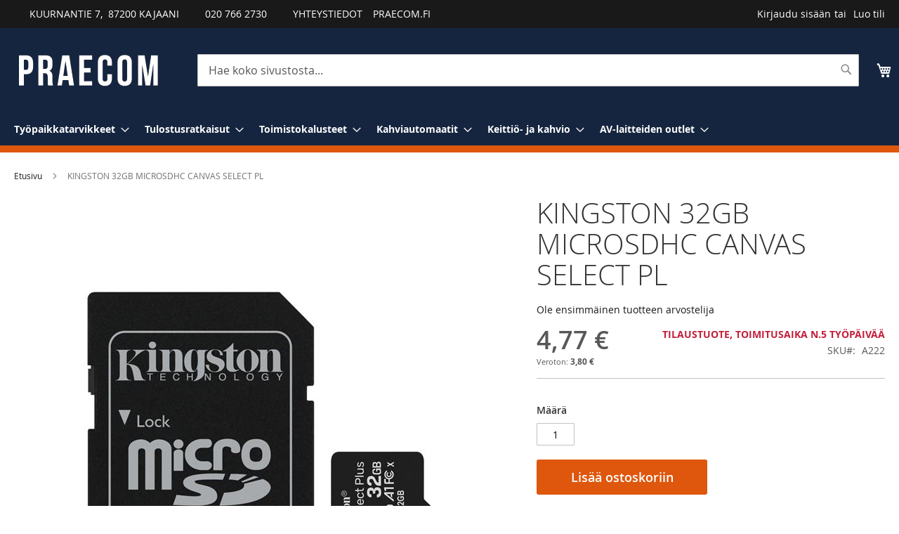

--- FILE ---
content_type: text/html; charset=UTF-8
request_url: https://shop.praecom.fi/kingston-32gb-micsdhc-canvas-select-plus-a222
body_size: 18840
content:
 <!doctype html><html lang="fi"><head prefix="og: http://ogp.me/ns# fb: http://ogp.me/ns/fb# product: http://ogp.me/ns/product#"><script> var LOCALE = 'fi\u002DFI'; var BASE_URL = 'https\u003A\u002F\u002Fshop.praecom.fi\u002F'; var require = { 'baseUrl': 'https\u003A\u002F\u002Fshop.praecom.fi\u002Fstatic\u002Fversion1767343333\u002Ffrontend\u002FCodaone\u002Fpraecom\u002Ffi_FI' };</script> <meta charset="utf-8"/>
<meta name="title" content="KINGSTON 32GB micSDHC Canvas Select Plus | shop.praecom.fi"/>
<meta name="description" content="Konttorishop on nyt shop.praecom.fi. Konttorikolmio Oy on toiminut työpaikkatarvikkeiden tukkuliikkeenä sekä esitystekniikan, tulostusratkaisujen ja toimistokalusteiden erikoisliikkeenä.
"/>
<meta name="robots" content="INDEX,FOLLOW"/>
<meta name="viewport" content="width=device-width, initial-scale=1"/>
<meta name="format-detection" content="telephone=no"/>
<title>KINGSTON 32GB micSDHC Canvas Select Plus | shop.praecom.fi</title>
<link  rel="stylesheet" type="text/css"  media="all" href="https://shop.praecom.fi/static/version1767343333/_cache/merged/78eca414f92962feda65d55bba73b59f.min.css" />
<link  rel="stylesheet" type="text/css"  media="screen and (min-width: 768px)" href="https://shop.praecom.fi/static/version1767343333/frontend/Codaone/praecom/fi_FI/css/styles-l.min.css" />
<link  rel="stylesheet" type="text/css"  media="print" href="https://shop.praecom.fi/static/version1767343333/frontend/Codaone/praecom/fi_FI/css/print.min.css" />
<script  type="text/javascript"  src="https://shop.praecom.fi/static/version1767343333/frontend/Codaone/praecom/fi_FI/requirejs/require.min.js"></script>
<script  type="text/javascript"  src="https://shop.praecom.fi/static/version1767343333/frontend/Codaone/praecom/fi_FI/requirejs-min-resolver.min.js"></script>
<script  type="text/javascript"  src="https://shop.praecom.fi/static/version1767343333/frontend/Codaone/praecom/fi_FI/mage/requirejs/mixins.min.js"></script>
<script  type="text/javascript"  src="https://shop.praecom.fi/static/version1767343333/frontend/Codaone/praecom/fi_FI/requirejs-config.min.js"></script>
<link rel="preload" as="font" crossorigin="anonymous" href="https://shop.praecom.fi/static/version1767343333/frontend/Codaone/praecom/fi_FI/fonts/opensans/light/opensans-300.woff2" />
<link rel="preload" as="font" crossorigin="anonymous" href="https://shop.praecom.fi/static/version1767343333/frontend/Codaone/praecom/fi_FI/fonts/opensans/regular/opensans-400.woff2" />
<link rel="preload" as="font" crossorigin="anonymous" href="https://shop.praecom.fi/static/version1767343333/frontend/Codaone/praecom/fi_FI/fonts/opensans/semibold/opensans-600.woff2" />
<link rel="preload" as="font" crossorigin="anonymous" href="https://shop.praecom.fi/static/version1767343333/frontend/Codaone/praecom/fi_FI/fonts/opensans/bold/opensans-700.woff2" />
<link rel="preload" as="font" crossorigin="anonymous" href="https://shop.praecom.fi/static/version1767343333/frontend/Codaone/praecom/fi_FI/fonts/Luma-Icons.woff2" />
<link  rel="icon" type="image/x-icon" href="https://shop.praecom.fi/media/favicon/stores/1/Favicon_-_32x32_-_blue-01.jpg" />
<link  rel="shortcut icon" type="image/x-icon" href="https://shop.praecom.fi/media/favicon/stores/1/Favicon_-_32x32_-_blue-01.jpg" />
<link  rel="stylesheet" type="text/css"  media="all" href="/media/styles.css" />

<script id="CookieConsent" src=https://policy.app.cookieinformation.com/uc.js
    data-culture="FI" type="text/javascript"></script>
    <!-- BEGIN GOOGLE ANALYTICS 4 CODE --><script type="text/x-magento-init">
    {
        "*": {
            "Magento_GoogleGtag/js/google-analytics": {"isCookieRestrictionModeEnabled":false,"currentWebsite":1,"cookieName":"user_allowed_save_cookie","pageTrackingData":{"optPageUrl":"","measurementId":"G-SRE5FZM0JG"},"ordersTrackingData":[],"googleAnalyticsAvailable":true}        }
    }</script><!-- END GOOGLE ANALYTICS 4 CODE --> <script type="text/x-magento-init">
        {
            "*": {
                "Magento_PageCache/js/form-key-provider": {
                    "isPaginationCacheEnabled":
                        0                }
            }
        }</script> <meta property="og:type" content="product" /><meta property="og:title" content="KINGSTON&#x20;32GB&#x20;MICROSDHC&#x20;CANVAS&#x20;SELECT&#x20;PL" /><meta property="og:image" content="https://shop.praecom.fi/media/catalog/product/cache/048fe220cfa34386b97c03e54f9abfb8/k/i/kingston_32gb_micsdhc__mwocszfbhgztt6ts.jpg" /><meta property="og:description" content="Yleist&#xE4;&#x0A;Tuotetyyppi&#x3A;&#x20;Flash-muistikortti&#x20;&#x0A;Tallennuskapasiteetti&#x3A;&#x20;32&#x20;GB&#x20;&#x0A;Yhteensopivuus&#x3A;&#x20;Ei&#x20;laitekohtainen&#x20;&#x0A;&#x0A;&#x20;Muisti&#x0A;&#x0A;Nopeusluokka&#x3A;&#x20;A1&#x20;&#x2F;&#x20;Video&#x20;Class&#x20;V10&#x20;&#x2F;&#x20;UHS&#x20;Class&#x20;1&#x20;&#x2F;&#x20;Class10&#x20;&#x0A;Lukunopeus&#x3A;&#x20;Jopa&#x20;100&#x20;MB&#x2F;s&#x20;&#x0A;Koko&#x20;tai&#x20;muoto&#x3A;&#x20;microSDHC&#x20;UHS-I&#x20;Memory&#x20;Card&#x20;&#x0A;Ominaisuudet&#x3A;&#x20;Iskunkest&#xE4;v&#xE4;,&#x20;vesitiivis,&#x20;t&#xE4;rin&#xE4;nkest&#xE4;v&#xE4;,&#x20;X-ray-proof,&#x20;temperature-proof&#x20;&#x0A;Sis&#xE4;llytetty&#x20;muistisovitin&#x3A;&#x20;Sovitin&#x20;microSDHC&#x3A;st&#xE4;&#x20;SD&#x3A;hen&#x20;&#x0A;&#x0A;&#x20;Valmistajan&#x20;takuu&#x0A;&#x0A;Huolto&#x20;ja&#x20;tuki&#x3A;&#x20;Rajoitettu&#x20;takuu&#x20;&#x2013;&#x20;elinik&#xE4;&#x20;&#x0A;&#x0A;&#x20;Mitat&#x20;&amp;amp&#x3B;&#x20;paino&#x0A;&#x0A;Leveys&#x3A;&#x20;11&#x20;mm&#x20;&#x0A;Syvyys&#x3A;&#x20;15&#x20;mm&#x20;&#x0A;Paksuus&#x3A;&#x20;1&#x20;mm&#x20;&#x0A;&#x0A;&#x20;Ymp&#xE4;rist&#xF6;tiedot&#x0A;&#x0A;V&#xE4;himm&#xE4;isk&#xE4;ytt&#xF6;l&#xE4;mp&#xF6;tila&#x3A;&#x20;-25&#x20;&#xB0;C&#x20;&#x0A;Enimm&#xE4;isk&#xE4;ytt&#xF6;l&#xE4;mp&#xF6;tila&#x3A;&#x20;85&#x20;&#xB0;C" /><meta property="og:url" content="https://shop.praecom.fi/kingston-32gb-micsdhc-canvas-select-plus-a222" /> <meta property="product:price:amount" content="4.769001"/> <meta property="product:price:currency" content="EUR"/> </head><body data-container="body" data-mage-init='{"loaderAjax": {}, "loader": { "icon": "https://shop.praecom.fi/static/version1767343333/frontend/Codaone/praecom/fi_FI/images/loader-2.gif"}}' id="html-body" itemtype="http://schema.org/Product" itemscope="itemscope" class="catalog-product-view product-kingston-32gb-micsdhc-canvas-select-plus-a222 page-layout-1column">       <script type="text/x-magento-init">
    {
        "*": {
            "Magento_PageBuilder/js/widget-initializer": {
                "config": {"[data-content-type=\"slider\"][data-appearance=\"default\"]":{"Magento_PageBuilder\/js\/content-type\/slider\/appearance\/default\/widget":false},"[data-content-type=\"map\"]":{"Magento_PageBuilder\/js\/content-type\/map\/appearance\/default\/widget":false},"[data-content-type=\"row\"]":{"Magento_PageBuilder\/js\/content-type\/row\/appearance\/default\/widget":false},"[data-content-type=\"tabs\"]":{"Magento_PageBuilder\/js\/content-type\/tabs\/appearance\/default\/widget":false},"[data-content-type=\"slide\"]":{"Magento_PageBuilder\/js\/content-type\/slide\/appearance\/default\/widget":{"buttonSelector":".pagebuilder-slide-button","showOverlay":"hover","dataRole":"slide"}},"[data-content-type=\"banner\"]":{"Magento_PageBuilder\/js\/content-type\/banner\/appearance\/default\/widget":{"buttonSelector":".pagebuilder-banner-button","showOverlay":"hover","dataRole":"banner"}},"[data-content-type=\"buttons\"]":{"Magento_PageBuilder\/js\/content-type\/buttons\/appearance\/inline\/widget":false},"[data-content-type=\"products\"][data-appearance=\"carousel\"]":{"Magento_PageBuilder\/js\/content-type\/products\/appearance\/carousel\/widget":false}},
                "breakpoints": {"desktop":{"label":"Desktop","stage":true,"default":true,"class":"desktop-switcher","icon":"Magento_PageBuilder::css\/images\/switcher\/switcher-desktop.svg","conditions":{"min-width":"1024px"},"options":{"products":{"default":{"slidesToShow":"5"}}}},"tablet":{"conditions":{"max-width":"1024px","min-width":"768px"},"options":{"products":{"default":{"slidesToShow":"4"},"continuous":{"slidesToShow":"3"}}}},"mobile":{"label":"Mobile","stage":true,"class":"mobile-switcher","icon":"Magento_PageBuilder::css\/images\/switcher\/switcher-mobile.svg","media":"only screen and (max-width: 768px)","conditions":{"max-width":"768px","min-width":"640px"},"options":{"products":{"default":{"slidesToShow":"3"}}}},"mobile-small":{"conditions":{"max-width":"640px"},"options":{"products":{"default":{"slidesToShow":"2"},"continuous":{"slidesToShow":"1"}}}}}            }
        }
    }</script>   <div class="cookie-status-message" id="cookie-status">The store will not work correctly when cookies are disabled.</div> <script type="text&#x2F;javascript">document.querySelector("#cookie-status").style.display = "none";</script> <script type="text/x-magento-init">
    {
        "*": {
            "cookieStatus": {}
        }
    }</script> <script type="text/x-magento-init">
    {
        "*": {
            "mage/cookies": {
                "expires": null,
                "path": "\u002F",
                "domain": ".shop.praecom.fi",
                "secure": true,
                "lifetime": "3600"
            }
        }
    }</script>  <noscript><div class="message global noscript"><div class="content"><p><strong>JavaScript seems to be disabled in your browser.</strong> <span> For the best experience on our site, be sure to turn on Javascript in your browser.</span></p></div></div></noscript>    <script> window.cookiesConfig = window.cookiesConfig || {}; window.cookiesConfig.secure = true; </script> <script>    require.config({
        map: {
            '*': {
                wysiwygAdapter: 'mage/adminhtml/wysiwyg/tiny_mce/tinymceAdapter'
            }
        }
    });</script> <script>    require.config({
        paths: {
            googleMaps: 'https\u003A\u002F\u002Fmaps.googleapis.com\u002Fmaps\u002Fapi\u002Fjs\u003Fv\u003D3.53\u0026key\u003D'
        },
        config: {
            'Magento_PageBuilder/js/utils/map': {
                style: '',
            },
            'Magento_PageBuilder/js/content-type/map/preview': {
                apiKey: '',
                apiKeyErrorMessage: 'You\u0020must\u0020provide\u0020a\u0020valid\u0020\u003Ca\u0020href\u003D\u0027https\u003A\u002F\u002Fshop.praecom.fi\u002Fadminhtml\u002Fsystem_config\u002Fedit\u002Fsection\u002Fcms\u002F\u0023cms_pagebuilder\u0027\u0020target\u003D\u0027_blank\u0027\u003EGoogle\u0020Maps\u0020API\u0020key\u003C\u002Fa\u003E\u0020to\u0020use\u0020a\u0020map.'
            },
            'Magento_PageBuilder/js/form/element/map': {
                apiKey: '',
                apiKeyErrorMessage: 'You\u0020must\u0020provide\u0020a\u0020valid\u0020\u003Ca\u0020href\u003D\u0027https\u003A\u002F\u002Fshop.praecom.fi\u002Fadminhtml\u002Fsystem_config\u002Fedit\u002Fsection\u002Fcms\u002F\u0023cms_pagebuilder\u0027\u0020target\u003D\u0027_blank\u0027\u003EGoogle\u0020Maps\u0020API\u0020key\u003C\u002Fa\u003E\u0020to\u0020use\u0020a\u0020map.'
            },
        }
    });</script><script>
    require.config({
        shim: {
            'Magento_PageBuilder/js/utils/map': {
                deps: ['googleMaps']
            }
        }
    });</script><div class="page-wrapper"><header class="page-header"><div class="panel wrapper"><div class="panel header"> <a class="action skip contentarea" href="#contentarea"><span> Skip to Content</span></a>  <ul class="header links">  <script type="text/x-magento-init">
    {
        "*": {
            "Magento_Ui/js/core/app": {
                "components": {
                    "customer": {
                        "component": "Magento_Customer/js/view/customer"
                    }
                }
            }
        }
    }</script>  <li class="link authorization-link" data-label="tai"><a href="https://shop.praecom.fi/customer/account/login/referer/aHR0cHM6Ly9zaG9wLnByYWVjb20uZmkva2luZ3N0b24tMzJnYi1taWNzZGhjLWNhbnZhcy1zZWxlY3QtcGx1cy1hMjIy/" >Kirjaudu sisään</a></li><li><a href="https://shop.praecom.fi/customer/account/create/" id="idb5YWeCfJ" >Luo tili</a></li></ul> <style>#html-body [data-pb-style=PF6ETJ0]{justify-content:flex-start;display:flex;flex-direction:column;background-position:left top;background-size:cover;background-repeat:no-repeat;background-attachment:scroll}</style><div data-content-type="row" data-appearance="contained" data-element="main"><div data-enable-parallax="0" data-parallax-speed="0.5" data-background-images="{}" data-background-type="image" data-video-loop="true" data-video-play-only-visible="true" data-video-lazy-load="true" data-video-fallback-src="" data-element="inner" data-pb-style="PF6ETJ0"><div class="header-list" data-content-type="text" data-appearance="default" data-element="main"><ul>
<li><img style="width: 17px; height: 17px;" src="https://praecom.maestro.codaonedev.com/media/wysiwyg/location.png" alt="" width="17" height="17"> KUURNANTIE 7, &nbsp;87200 KAJAANI</li>
<li><img style="width: 17px; height: 17px;" src="https://praecom.maestro.codaonedev.com/media/wysiwyg/phone.png" alt="" width="17" height="17"> 020 766 2730</li>
<li><a tabindex="0" href="https://shop.praecom.fi/asiakaspalvelu/" target="_blank" rel="noopener"><img style="width: 17px; height: 17px;" src="https://praecom.maestro.codaonedev.com/media/wysiwyg/globe.png" alt="" width="17" height="17"> YHTEYSTIEDOT</a></li>
<li><a href="https://praecom.fi/">PRAECOM.FI</a></li>
</ul></div></div></div></div></div><div class="header content"> <span data-action="toggle-nav" class="action nav-toggle"><span>Toggle Nav</span></span> <a class="logo" href="https://shop.praecom.fi/" title="Praecom" aria-label="store logo"><img src="https://shop.praecom.fi/media/logo/stores/1/Praecom_SHOP_logo_-_250x100_-_RGB-01.jpg" title="Praecom" alt="Praecom"   /></a> <div data-block="minicart" class="minicart-wrapper"><a class="action showcart" href="https://shop.praecom.fi/checkout/cart/" data-bind="scope: 'minicart_content'"><span class="text">Ostoskori</span> <span class="counter qty empty" data-bind="css: { empty: !!getCartParam('summary_count') == false && !isLoading() }, blockLoader: isLoading"><span class="counter-number"><!-- ko if: getCartParam('summary_count') --><!-- ko text: getCartParam('summary_count').toLocaleString(window.LOCALE) --><!-- /ko --><!-- /ko --></span> <span class="counter-label"><!-- ko if: getCartParam('summary_count') --><!-- ko text: getCartParam('summary_count').toLocaleString(window.LOCALE) --><!-- /ko --><!-- ko i18n: 'items' --><!-- /ko --><!-- /ko --></span></span></a>  <div class="block block-minicart" data-role="dropdownDialog" data-mage-init='{"dropdownDialog":{ "appendTo":"[data-block=minicart]", "triggerTarget":".showcart", "timeout": "2000", "closeOnMouseLeave": false, "closeOnEscape": true, "triggerClass":"active", "parentClass":"active", "buttons":[]}}'><div id="minicart-content-wrapper" data-bind="scope: 'minicart_content'"><!-- ko template: getTemplate() --><!-- /ko --></div></div> <script>window.checkout = {"shoppingCartUrl":"https:\/\/shop.praecom.fi\/checkout\/cart\/","checkoutUrl":"https:\/\/shop.praecom.fi\/checkout\/","updateItemQtyUrl":"https:\/\/shop.praecom.fi\/checkout\/sidebar\/updateItemQty\/","removeItemUrl":"https:\/\/shop.praecom.fi\/checkout\/sidebar\/removeItem\/","imageTemplate":"Magento_Catalog\/product\/image_with_borders","baseUrl":"https:\/\/shop.praecom.fi\/","minicartMaxItemsVisible":5,"websiteId":"1","maxItemsToDisplay":10,"storeId":"1","storeGroupId":"1","customerLoginUrl":"https:\/\/shop.praecom.fi\/customer\/account\/login\/referer\/aHR0cHM6Ly9zaG9wLnByYWVjb20uZmkva2luZ3N0b24tMzJnYi1taWNzZGhjLWNhbnZhcy1zZWxlY3QtcGx1cy1hMjIy\/","isRedirectRequired":false,"autocomplete":"off","captcha":{"user_login":{"isCaseSensitive":false,"imageHeight":50,"imageSrc":"","refreshUrl":"https:\/\/shop.praecom.fi\/captcha\/refresh\/","isRequired":false,"timestamp":1768068424}}}</script> <script type="text/x-magento-init">
    {
        "[data-block='minicart']": {
            "Magento_Ui/js/core/app": {"components":{"minicart_content":{"children":{"subtotal.container":{"children":{"subtotal":{"children":{"subtotal.totals":{"config":{"display_cart_subtotal_incl_tax":0,"display_cart_subtotal_excl_tax":0,"template":"Magento_Tax\/checkout\/minicart\/subtotal\/totals"},"children":{"subtotal.totals.msrp":{"component":"Magento_Msrp\/js\/view\/checkout\/minicart\/subtotal\/totals","config":{"displayArea":"minicart-subtotal-hidden","template":"Magento_Msrp\/checkout\/minicart\/subtotal\/totals"}}},"component":"Magento_Tax\/js\/view\/checkout\/minicart\/subtotal\/totals"}},"component":"uiComponent","config":{"template":"Magento_Checkout\/minicart\/subtotal"}}},"component":"uiComponent","config":{"displayArea":"subtotalContainer"}},"item.renderer":{"component":"Magento_Checkout\/js\/view\/cart-item-renderer","config":{"displayArea":"defaultRenderer","template":"Magento_Checkout\/minicart\/item\/default"},"children":{"item.image":{"component":"Magento_Catalog\/js\/view\/image","config":{"template":"Magento_Catalog\/product\/image","displayArea":"itemImage"}},"checkout.cart.item.price.sidebar":{"component":"uiComponent","config":{"template":"Magento_Checkout\/minicart\/item\/price","displayArea":"priceSidebar"}}}},"extra_info":{"component":"uiComponent","config":{"displayArea":"extraInfo"}},"promotion":{"component":"uiComponent","config":{"displayArea":"promotion"}}},"config":{"itemRenderer":{"default":"defaultRenderer","simple":"defaultRenderer","virtual":"defaultRenderer"},"template":"Magento_Checkout\/minicart\/content"},"component":"Magento_Checkout\/js\/view\/minicart"}},"types":[]}        },
        "*": {
            "Magento_Ui/js/block-loader": "https\u003A\u002F\u002Fshop.praecom.fi\u002Fstatic\u002Fversion1767343333\u002Ffrontend\u002FCodaone\u002Fpraecom\u002Ffi_FI\u002Fimages\u002Floader\u002D1.gif"
        }
    }</script></div>  <div class="block block-search"><div class="block block-title"><strong>Haku</strong></div><div class="block block-content"><form class="form minisearch" id="search_mini_form" action="https://shop.praecom.fi/catalogsearch/result/" method="get"> <div class="field search"><label class="label" for="search" data-role="minisearch-label"><span>Haku</span></label> <div class="control"><input id="search" data-mage-init='{ "quickSearch": { "formSelector": "#search_mini_form", "url": "https://shop.praecom.fi/search/ajax/suggest/", "destinationSelector": "#search_autocomplete", "minSearchLength": "3" } }' type="text" name="q" value="" placeholder="Hae&#x20;koko&#x20;sivustosta..." class="input-text" maxlength="128" role="combobox" aria-haspopup="false" aria-autocomplete="both" autocomplete="off" aria-expanded="false"/><div id="search_autocomplete" class="search-autocomplete"></div> <div class="nested"><a class="action advanced" href="https://shop.praecom.fi/catalogsearch/advanced/" data-action="advanced-search">Laajennettu haku</a></div></div></div><div class="actions"><button type="submit" title="Haku" class="action search" aria-label="Search" ><span>Haku</span></button></div></form></div></div><ul class="compare wrapper"> <li class="item link compare" data-bind="scope: 'compareProducts'" data-role="compare-products-link"><a class="action compare no-display" title="Vertaa&#x20;tuotteita" data-bind="attr: {'href': compareProducts().listUrl}, css: {'no-display': !compareProducts().count}" >Vertaa tuotteita <span class="counter qty" data-bind="text: compareProducts().countCaption"></span></a></li> <script type="text/x-magento-init">
{"[data-role=compare-products-link]": {"Magento_Ui/js/core/app": {"components":{"compareProducts":{"component":"Magento_Catalog\/js\/view\/compare-products"}}}}}</script></ul></div></header>  <div class="sections nav-sections"> <div class="section-items nav-sections-items" data-mage-init='{"tabs":{"openedState":"active"}}'>  <div class="section-item-title nav-sections-item-title" data-role="collapsible"><a class="nav-sections-item-switch" data-toggle="switch" href="#store.menu">Valikko</a></div><div class="section-item-content nav-sections-item-content" id="store.menu" data-role="content">  <nav class="navigation" data-action="navigation"><ul data-mage-init='{"menu":{"responsive":true, "expanded":true, "position":{"my":"left top","at":"left bottom"}}}'><li  class="level0 nav-1 category-item first level-top parent"><a href="https://shop.praecom.fi/tyopaikkatarvikkeet"  class="level-top" ><span>Työpaikkatarvikkeet</span></a><ul class="level0 submenu"><li  class="level1 nav-1-1 category-item first parent"><a href="https://shop.praecom.fi/tyopaikkatarvikkeet/ensiapu-ja-tyoturvallisuus" ><span>Ensiapu- ja työturvallisuus</span></a><ul class="level1 submenu"><li  class="level2 nav-1-1-1 category-item first"><a href="https://shop.praecom.fi/tyopaikkatarvikkeet/ensiapu-ja-tyoturvallisuus/puhdistusaineet-ja-pyyhkeet" ><span>Puhdistusaineet ja -pyyhkeet</span></a></li><li  class="level2 nav-1-1-2 category-item"><a href="https://shop.praecom.fi/tyopaikkatarvikkeet/ensiapu-ja-tyoturvallisuus/laastarit-ja-siteet-ja-haavatyynyt" ><span>Laastarit, siteet, haavatyynyt</span></a></li><li  class="level2 nav-1-1-3 category-item"><a href="https://shop.praecom.fi/tyopaikkatarvikkeet/ensiapu-ja-tyoturvallisuus/ensiapulaukut-ja-pakit" ><span>Ensiapulaukut ja -pakit</span></a></li><li  class="level2 nav-1-1-4 category-item last"><a href="https://shop.praecom.fi/tyopaikkatarvikkeet/ensiapu-ja-tyoturvallisuus/ensiapukaapit-ja-asemat-ja-taydennyspakkaukset" ><span>Ensiapukaapit ja -asemat, täydennyspakkaukset</span></a></li></ul></li><li  class="level1 nav-1-2 category-item parent"><a href="https://shop.praecom.fi/tyopaikkatarvikkeet/paperitarvikkeet" ><span>Paperitarvikkeet</span></a><ul class="level1 submenu"><li  class="level2 nav-1-2-1 category-item first"><a href="https://shop.praecom.fi/tyopaikkatarvikkeet/paperitarvikkeet/kopiopaperit" ><span>Kopiopaperit</span></a></li><li  class="level2 nav-1-2-2 category-item"><a href="https://shop.praecom.fi/tyopaikkatarvikkeet/paperitarvikkeet/varilliset-kopiopaperit" ><span>Värilliset kopiopaperit</span></a></li><li  class="level2 nav-1-2-3 category-item"><a href="https://shop.praecom.fi/tyopaikkatarvikkeet/paperitarvikkeet/suurtulostusrullat" ><span>Suurtulostusrullat</span></a></li><li  class="level2 nav-1-2-4 category-item"><a href="https://shop.praecom.fi/tyopaikkatarvikkeet/paperitarvikkeet/kartongit" ><span>Kartongit</span></a></li><li  class="level2 nav-1-2-5 category-item"><a href="https://shop.praecom.fi/tyopaikkatarvikkeet/paperitarvikkeet/erikoispaperit-ja-kalvot" ><span>Erikoispaperit ja kalvot</span></a></li><li  class="level2 nav-1-2-6 category-item"><a href="https://shop.praecom.fi/tyopaikkatarvikkeet/paperitarvikkeet/taskulehtiot-ja-avolehtiot-ja-luentolehtiot" ><span>Taskulehtiöt, avolehtiöt, luentolehtiöt</span></a></li><li  class="level2 nav-1-2-7 category-item"><a href="https://shop.praecom.fi/tyopaikkatarvikkeet/paperitarvikkeet/muistikirjat-ja-vihkot" ><span>Muistikirjat ja vihkot</span></a></li><li  class="level2 nav-1-2-8 category-item"><a href="https://shop.praecom.fi/tyopaikkatarvikkeet/paperitarvikkeet/tulostustarrat-ja-etiketit" ><span>Tulostustarrat ja etiketit</span></a></li><li  class="level2 nav-1-2-9 category-item"><a href="https://shop.praecom.fi/tyopaikkatarvikkeet/paperitarvikkeet/laminointitaskut" ><span>Laminointitaskut</span></a></li><li  class="level2 nav-1-2-10 category-item"><a href="https://shop.praecom.fi/tyopaikkatarvikkeet/paperitarvikkeet/sidontakannet-ja-tarvikkeet" ><span>Sidontakannet ja tarvikkeet</span></a></li><li  class="level2 nav-1-2-11 category-item last"><a href="https://shop.praecom.fi/tyopaikkatarvikkeet/paperitarvikkeet/muut-konttoripaperit-ja-lomakkeet" ><span>Muut konttoripaperit ja lomakkeet</span></a></li></ul></li><li  class="level1 nav-1-3 category-item parent"><a href="https://shop.praecom.fi/tyopaikkatarvikkeet/rullapaperit-ja-lampopaperit-ja-kuittirullat" ><span>Rullapaperit, lämpöpaperit, kuittirullat</span></a><ul class="level1 submenu"><li  class="level2 nav-1-3-1 category-item first"><a href="https://shop.praecom.fi/tyopaikkatarvikkeet/rullapaperit-ja-lampopaperit-ja-kuittirullat/kassanauhat" ><span>Kassanauhat</span></a></li><li  class="level2 nav-1-3-2 category-item last"><a href="https://shop.praecom.fi/tyopaikkatarvikkeet/rullapaperit-ja-lampopaperit-ja-kuittirullat/lampopaperirullat" ><span>Lämpöpaperirullat</span></a></li></ul></li><li  class="level1 nav-1-4 category-item parent"><a href="https://shop.praecom.fi/tyopaikkatarvikkeet/mapit-ja-kansiot-ja-muovitaskut" ><span>Mapit, kansiot, muovitaskut, välilehdet, säilytys</span></a><ul class="level1 submenu"><li  class="level2 nav-1-4-1 category-item first"><a href="https://shop.praecom.fi/tyopaikkatarvikkeet/mapit-ja-kansiot-ja-muovitaskut/mapit-ja-kansiot" ><span>Mapit ja kansiot</span></a></li><li  class="level2 nav-1-4-2 category-item"><a href="https://shop.praecom.fi/tyopaikkatarvikkeet/mapit-ja-kansiot-ja-muovitaskut/muovitaskut-ja-valilehdet" ><span>Muovitaskut ja välilehdet</span></a></li><li  class="level2 nav-1-4-3 category-item"><a href="https://shop.praecom.fi/tyopaikkatarvikkeet/mapit-ja-kansiot-ja-muovitaskut/kyna-ja-tarvikevalineet-ja-kirjoitusalustat-ja-roskakorit" ><span>Kynä- ja tarviketelineet, kirjoitusalustat, roskakorit</span></a></li><li  class="level2 nav-1-4-4 category-item"><a href="https://shop.praecom.fi/tyopaikkatarvikkeet/mapit-ja-kansiot-ja-muovitaskut/lomakelaatikot-ja-lehtikotelot" ><span>Lomakelaatikot ja lehtikotelot</span></a></li><li  class="level2 nav-1-4-5 category-item"><a href="https://shop.praecom.fi/tyopaikkatarvikkeet/mapit-ja-kansiot-ja-muovitaskut/arkistointi" ><span>Arkistointi</span></a></li><li  class="level2 nav-1-4-6 category-item"><a href="https://shop.praecom.fi/tyopaikkatarvikkeet/mapit-ja-kansiot-ja-muovitaskut/esitetelineet" ><span>Esitetelineet</span></a></li><li  class="level2 nav-1-4-7 category-item last"><a href="https://shop.praecom.fi/tyopaikkatarvikkeet/mapit-ja-kansiot-ja-muovitaskut/sailytys" ><span>Säilytys</span></a></li></ul></li><li  class="level1 nav-1-5 category-item parent"><a href="https://shop.praecom.fi/tyopaikkatarvikkeet/postitus-ja-pakkaustarvikkeet" ><span>Postitus- ja pakkaustarvikkeet</span></a><ul class="level1 submenu"><li  class="level2 nav-1-5-1 category-item first"><a href="https://shop.praecom.fi/tyopaikkatarvikkeet/postitus-ja-pakkaustarvikkeet/kotelot-ja-laatikot" ><span>Kotelot ja laatikot</span></a></li><li  class="level2 nav-1-5-2 category-item"><a href="https://shop.praecom.fi/tyopaikkatarvikkeet/postitus-ja-pakkaustarvikkeet/lahetyslistataskut-ja-postitustarvikkeet" ><span>Lähetyslistataskut ja postitustarvikkeet</span></a></li><li  class="level2 nav-1-5-3 category-item last"><a href="https://shop.praecom.fi/tyopaikkatarvikkeet/postitus-ja-pakkaustarvikkeet/kirjekuoret-ja-postituspussit" ><span>Kirjekuoret ja postituspussit</span></a></li></ul></li><li  class="level1 nav-1-6 category-item parent"><a href="https://shop.praecom.fi/tyopaikkatarvikkeet/toimiston-pientarvikkeet" ><span>Toimiston pientarvikkeet</span></a><ul class="level1 submenu"><li  class="level2 nav-1-6-1 category-item first"><a href="https://shop.praecom.fi/tyopaikkatarvikkeet/toimiston-pientarvikkeet/lyijykynat-ja-lyijyt-ja-puuvarikynat-ja-teroittimet" ><span>Lyijykynät, lyijyt, puuvärikynät, teroittimet</span></a></li><li  class="level2 nav-1-6-2 category-item"><a href="https://shop.praecom.fi/tyopaikkatarvikkeet/toimiston-pientarvikkeet/mustekynat-ja-kuitukynat-ja-mustesailiot" ><span>Mustekynät, kuitukynät, mustesäiliöt</span></a></li><li  class="level2 nav-1-6-3 category-item"><a href="https://shop.praecom.fi/tyopaikkatarvikkeet/toimiston-pientarvikkeet/huopakynat-ja-korostuskynat" ><span>Huopakynät ja korostuskynät</span></a></li><li  class="level2 nav-1-6-4 category-item"><a href="https://shop.praecom.fi/tyopaikkatarvikkeet/toimiston-pientarvikkeet/vaha-ja-kalkkiliidut" ><span>Vaha- ja kalkkiliidut</span></a></li><li  class="level2 nav-1-6-5 category-item"><a href="https://shop.praecom.fi/tyopaikkatarvikkeet/toimiston-pientarvikkeet/pyyhekumit-ja-korjauskynat-ja-rollerit" ><span>Pyyhekumit, korjauskynät ja -rollerit</span></a></li><li  class="level2 nav-1-6-6 category-item"><a href="https://shop.praecom.fi/tyopaikkatarvikkeet/toimiston-pientarvikkeet/muistilaput-ja-merkkauslaput-ja-teippimerkit" ><span>Muistilaput, merkkauslaput, teippimerkit</span></a></li><li  class="level2 nav-1-6-7 category-item"><a href="https://shop.praecom.fi/tyopaikkatarvikkeet/toimiston-pientarvikkeet/teipit-ja-liimat-ja-sinitarrat" ><span>Teipit, liimat, sinitarrat</span></a></li><li  class="level2 nav-1-6-8 category-item"><a href="https://shop.praecom.fi/tyopaikkatarvikkeet/toimiston-pientarvikkeet/viivaimet-ja-harpit" ><span>Viivaimet</span></a></li><li  class="level2 nav-1-6-9 category-item"><a href="https://shop.praecom.fi/tyopaikkatarvikkeet/toimiston-pientarvikkeet/lavistajat-ja-nitojat" ><span>Lävistäjät ja nitojat</span></a></li><li  class="level2 nav-1-6-10 category-item"><a href="https://shop.praecom.fi/tyopaikkatarvikkeet/toimiston-pientarvikkeet/niitit-ja-paperiliittimet-ja-kumirenkaat" ><span>Niitit, paperiliittimet, kumirenkaat</span></a></li><li  class="level2 nav-1-6-11 category-item"><a href="https://shop.praecom.fi/tyopaikkatarvikkeet/toimiston-pientarvikkeet/karttaneulat-ja-nastat-ja-magneetit" ><span>Karttaneulat, nastat, magneetit</span></a></li><li  class="level2 nav-1-6-12 category-item"><a href="https://shop.praecom.fi/tyopaikkatarvikkeet/toimiston-pientarvikkeet/korjausnauhat-ja-varinauhat-ja-telat" ><span>Korjausnauhat, värinauhat, telat</span></a></li><li  class="level2 nav-1-6-13 category-item"><a href="https://shop.praecom.fi/tyopaikkatarvikkeet/toimiston-pientarvikkeet/leimasimet-ja-leimasinvarit" ><span>Leimasimet ja leimasinvärit</span></a></li><li  class="level2 nav-1-6-14 category-item"><a href="https://shop.praecom.fi/tyopaikkatarvikkeet/toimiston-pientarvikkeet/paristot" ><span>Paristot</span></a></li><li  class="level2 nav-1-6-15 category-item"><a href="https://shop.praecom.fi/tyopaikkatarvikkeet/toimiston-pientarvikkeet/brother-teipit-ja-tarrat" ><span>Brother teipit ja tarrat</span></a></li><li  class="level2 nav-1-6-16 category-item"><a href="https://shop.praecom.fi/tyopaikkatarvikkeet/toimiston-pientarvikkeet/dymo-teipit-ja-tarrat" ><span>Dymo teipit ja tarrat</span></a></li><li  class="level2 nav-1-6-17 category-item"><a href="https://shop.praecom.fi/tyopaikkatarvikkeet/toimiston-pientarvikkeet/hinnoittelutarrat-ja-kiinnikkeet" ><span>Hinnoittelutarrat ja kiinnikkeet</span></a></li><li  class="level2 nav-1-6-18 category-item last"><a href="https://shop.praecom.fi/tyopaikkatarvikkeet/toimiston-pientarvikkeet/nimikorttikotelot-ja-kaulanauhat-ja-avaimenperat" ><span>Nimikorttikotelot, kaulanauhat ja avaimenperät</span></a></li></ul></li><li  class="level1 nav-1-7 category-item parent"><a href="https://shop.praecom.fi/tyopaikkatarvikkeet/toimistolaitteet" ><span>Toimistolaitteet</span></a><ul class="level1 submenu"><li  class="level2 nav-1-7-1 category-item first"><a href="https://shop.praecom.fi/tyopaikkatarvikkeet/toimistolaitteet/laskimet" ><span>Laskimet</span></a></li><li  class="level2 nav-1-7-2 category-item"><a href="https://shop.praecom.fi/tyopaikkatarvikkeet/toimistolaitteet/laminointi" ><span>Laminointi</span></a></li><li  class="level2 nav-1-7-3 category-item"><a href="https://shop.praecom.fi/tyopaikkatarvikkeet/toimistolaitteet/teippi-ja-tarrakirjoittimet" ><span>Teippi- ja tarrakirjoittimet</span></a></li><li  class="level2 nav-1-7-4 category-item"><a href="https://shop.praecom.fi/tyopaikkatarvikkeet/toimistolaitteet/poytavalaisimet" ><span>Pöytävalaisimet</span></a></li><li  class="level2 nav-1-7-5 category-item"><a href="https://shop.praecom.fi/tyopaikkatarvikkeet/toimistolaitteet/silppurit-ja-tuhoojat-ja-paperileikkurit" ><span>Silppurit, tuhoojat ja paperileikkurit</span></a></li><li  class="level2 nav-1-7-6 category-item"><a href="https://shop.praecom.fi/tyopaikkatarvikkeet/toimistolaitteet/sanelulaitteet-ja-tarvikkeet" ><span>Sanelulaitteet ja tarvikkeet</span></a></li><li  class="level2 nav-1-7-7 category-item"><a href="https://shop.praecom.fi/tyopaikkatarvikkeet/toimistolaitteet/vaa-at" ><span>Vaa&#039;at</span></a></li><li  class="level2 nav-1-7-8 category-item last"><a href="https://shop.praecom.fi/tyopaikkatarvikkeet/toimistolaitteet/hinnoittelijat-ja-tekstiilipistoolit" ><span>Hinnoittelijat ja tekstiilipistoolit</span></a></li></ul></li><li  class="level1 nav-1-8 category-item"><a href="https://shop.praecom.fi/tyopaikkatarvikkeet/ilmoitustaulut-ja-tussitaulut" ><span>Ilmoitustaulut ja tussitaulut</span></a></li><li  class="level1 nav-1-9 category-item parent"><a href="https://shop.praecom.fi/tyopaikkatarvikkeet/it-tuotteet" ><span>IT-tuotteet</span></a><ul class="level1 submenu"><li  class="level2 nav-1-9-1 category-item first"><a href="https://shop.praecom.fi/tyopaikkatarvikkeet/it-tuotteet/it-tallennus" ><span>IT-tallennus</span></a></li><li  class="level2 nav-1-9-2 category-item"><a href="https://shop.praecom.fi/tyopaikkatarvikkeet/it-tuotteet/hiiret" ><span>Hiiret</span></a></li><li  class="level2 nav-1-9-3 category-item"><a href="https://shop.praecom.fi/tyopaikkatarvikkeet/it-tuotteet/nappaimistot" ><span>Näppäimistöt</span></a></li><li  class="level2 nav-1-9-4 category-item"><a href="https://shop.praecom.fi/tyopaikkatarvikkeet/it-tuotteet/headsetit" ><span>Headsetit</span></a></li><li  class="level2 nav-1-9-5 category-item"><a href="https://shop.praecom.fi/tyopaikkatarvikkeet/it-tuotteet/verkkokamerat" ><span>Verkkokamerat</span></a></li><li  class="level2 nav-1-9-6 category-item"><a href="https://shop.praecom.fi/tyopaikkatarvikkeet/it-tuotteet/pc-kaiuttimet" ><span>PC-kaiuttimet</span></a></li><li  class="level2 nav-1-9-7 category-item"><a href="https://shop.praecom.fi/tyopaikkatarvikkeet/it-tuotteet/atk-laukut" ><span>Atk-laukut</span></a></li><li  class="level2 nav-1-9-8 category-item"><a href="https://shop.praecom.fi/tyopaikkatarvikkeet/it-tuotteet/kaapelit-ja-adapterit" ><span>Kaapelit ja adapterit</span></a></li><li  class="level2 nav-1-9-9 category-item last"><a href="https://shop.praecom.fi/tyopaikkatarvikkeet/it-tuotteet/haikaisysuojat" ><span>Häikäisysuojat</span></a></li></ul></li><li  class="level1 nav-1-10 category-item"><a href="https://shop.praecom.fi/tyopaikkatarvikkeet/varikasetit" ><span>Värikasetit</span></a></li><li  class="level1 nav-1-11 category-item last"><a href="https://shop.praecom.fi/tyopaikkatarvikkeet/ergonomia" ><span>Ergonomia</span></a></li></ul></li><li  class="level0 nav-2 category-item level-top parent"><a href="https://shop.praecom.fi/tulostusratkaisut-ja-tietokoneet-ja-kahviautomaatit"  class="level-top" ><span>Tulostusratkaisut</span></a><ul class="level0 submenu"><li  class="level1 nav-2-1 category-item first"><a href="https://shop.praecom.fi/tulostusratkaisut-ja-tietokoneet-ja-kahviautomaatit/tulostimet" ><span>Tulostimet</span></a></li><li  class="level1 nav-2-2 category-item last"><a href="https://shop.praecom.fi/tulostusratkaisut-ja-tietokoneet-ja-kahviautomaatit/monitoimitulostimet" ><span>Monitoimitulostimet</span></a></li></ul></li><li  class="level0 nav-3 category-item level-top parent"><a href="https://shop.praecom.fi/toimistokalusteet"  class="level-top" ><span>Toimistokalusteet</span></a><ul class="level0 submenu"><li  class="level1 nav-3-1 category-item first"><a href="https://shop.praecom.fi/toimistokalusteet/toimistotuolit" ><span>Toimistotuolit</span></a></li><li  class="level1 nav-3-2 category-item"><a href="https://shop.praecom.fi/toimistokalusteet/asiakastuolit" ><span>Asiakastuolit</span></a></li><li  class="level1 nav-3-3 category-item"><a href="https://shop.praecom.fi/toimistokalusteet/satulatuolit" ><span>Satulatuolit</span></a></li><li  class="level1 nav-3-4 category-item"><a href="https://shop.praecom.fi/toimistokalusteet/aktiivituolit" ><span>Aktiivituolit</span></a></li><li  class="level1 nav-3-5 category-item"><a href="https://shop.praecom.fi/toimistokalusteet/sahkosaatoiset-poydat" ><span>Sähkösäätöiset pöydät</span></a></li><li  class="level1 nav-3-6 category-item"><a href="https://shop.praecom.fi/toimistokalusteet/tyopoydat" ><span>Työpöydät</span></a></li><li  class="level1 nav-3-7 category-item"><a href="https://shop.praecom.fi/toimistokalusteet/neuvottelupoydat" ><span>Neuvottelupöydät</span></a></li><li  class="level1 nav-3-8 category-item"><a href="https://shop.praecom.fi/toimistokalusteet/sermit" ><span>Sermit</span></a></li><li  class="level1 nav-3-9 category-item last"><a href="https://shop.praecom.fi/toimistokalusteet/muut-kalusteet" ><span>Muut kalusteet</span></a></li></ul></li><li  class="level0 nav-4 category-item level-top parent"><a href="https://shop.praecom.fi/kahviautomaatit"  class="level-top" ><span>Kahviautomaatit</span></a><ul class="level0 submenu"><li  class="level1 nav-4-1 category-item first last"><a href="https://shop.praecom.fi/kahviautomaatit/kahviautomaatit-ja-keittimet" ><span>Kahviautomaatit, keittimet ja mikrot</span></a></li></ul></li><li  class="level0 nav-5 category-item level-top parent"><a href="https://shop.praecom.fi/keittio-ja-kahviotuotteet"  class="level-top" ><span>Keittiö- ja kahvio</span></a><ul class="level0 submenu"><li  class="level1 nav-5-1 category-item first parent"><a href="https://shop.praecom.fi/keittio-ja-kahviotuotteet/keittio-ja-kahviotuotteet" ><span>Keittiö- ja kahviotuotteet</span></a><ul class="level1 submenu"><li  class="level2 nav-5-1-1 category-item first"><a href="https://shop.praecom.fi/keittio-ja-kahviotuotteet/keittio-ja-kahviotuotteet/kertakayttoastiat-ja-valineet" ><span>Kertakäyttöastiat ja -välineet, mukitelineet</span></a></li><li  class="level2 nav-5-1-2 category-item"><a href="https://shop.praecom.fi/keittio-ja-kahviotuotteet/keittio-ja-kahviotuotteet/lautasliinat-ja-annostelijat" ><span>Lautasliinat ja annostelijat, pöytäliinat</span></a></li><li  class="level2 nav-5-1-3 category-item"><a href="https://shop.praecom.fi/keittio-ja-kahviotuotteet/keittio-ja-kahviotuotteet/suodattimet-ja-puhdistus" ><span>Suodattimet ja puhdistus</span></a></li><li  class="level2 nav-5-1-4 category-item"><a href="https://shop.praecom.fi/keittio-ja-kahviotuotteet/keittio-ja-kahviotuotteet/leivosrasiat" ><span>Leivosrasiat ja leivinpaperit</span></a></li><li  class="level2 nav-5-1-5 category-item"><a href="https://shop.praecom.fi/keittio-ja-kahviotuotteet/keittio-ja-kahviotuotteet/astiat-ja-ruokailuvalineet" ><span>Astiat ja ruokailuvälineet</span></a></li><li  class="level2 nav-5-1-6 category-item last"><a href="https://shop.praecom.fi/keittio-ja-kahviotuotteet/keittio-ja-kahviotuotteet/ruoanvalmistus-ja-kattaminen" ><span>Ruoanvalmistus ja kattaminen, keittiötarvikkeet</span></a></li></ul></li><li  class="level1 nav-5-2 category-item parent"><a href="https://shop.praecom.fi/keittio-ja-kahviotuotteet/elintarvikkeet-ja-juomat" ><span>Elintarvikkeet ja juomat</span></a><ul class="level1 submenu"><li  class="level2 nav-5-2-1 category-item first"><a href="https://shop.praecom.fi/keittio-ja-kahviotuotteet/elintarvikkeet-ja-juomat/kahvija-tee-ja-kaakao-ja-makeuttaminen" ><span>Kahvi, tee, kaakao, makeuttaminen</span></a></li><li  class="level2 nav-5-2-2 category-item"><a href="https://shop.praecom.fi/keittio-ja-kahviotuotteet/elintarvikkeet-ja-juomat/virvoitusjuomat-ja-mehut" ><span>Virvoitusjuomat ja mehut</span></a></li><li  class="level2 nav-5-2-3 category-item"><a href="https://shop.praecom.fi/keittio-ja-kahviotuotteet/elintarvikkeet-ja-juomat/maidot-ja-kermat" ><span>Maidot ja kermat</span></a></li><li  class="level2 nav-5-2-4 category-item last"><a href="https://shop.praecom.fi/keittio-ja-kahviotuotteet/elintarvikkeet-ja-juomat/keksit-ja-valipalakeksit-ja-proteiinipatukat" ><span>Keksit ja makeiset</span></a></li></ul></li><li  class="level1 nav-5-3 category-item last parent"><a href="https://shop.praecom.fi/keittio-ja-kahviotuotteet/hygienia-ja-siivous" ><span>Hygienia ja siivous</span></a><ul class="level1 submenu"><li  class="level2 nav-5-3-1 category-item first"><a href="https://shop.praecom.fi/keittio-ja-kahviotuotteet/hygienia-ja-siivous/ihon-puhtaus-ja-desinfiointi" ><span>Nestesaippuat ja käsihuuhteet</span></a></li><li  class="level2 nav-5-3-2 category-item"><a href="https://shop.praecom.fi/keittio-ja-kahviotuotteet/hygienia-ja-siivous/wc-paperit-ja-annostelijat" ><span>WC-paperit ja annostelijat</span></a></li><li  class="level2 nav-5-3-3 category-item"><a href="https://shop.praecom.fi/keittio-ja-kahviotuotteet/hygienia-ja-siivous/talous-ja-kasipyyhkeet-ja-annostelijat" ><span>Talous- ja käsipyyhkeet, annostelijat</span></a></li><li  class="level2 nav-5-3-4 category-item"><a href="https://shop.praecom.fi/keittio-ja-kahviotuotteet/hygienia-ja-siivous/suojavarusteet-kasineet-ja-paahineet-ym" ><span>Suojavarusteet (käsineet ja päähineet ym.)</span></a></li><li  class="level2 nav-5-3-5 category-item"><a href="https://shop.praecom.fi/keittio-ja-kahviotuotteet/hygienia-ja-siivous/pesu-ja-puhdistusaineet" ><span>Siivous- ja puhdistusaineet</span></a></li><li  class="level2 nav-5-3-6 category-item"><a href="https://shop.praecom.fi/keittio-ja-kahviotuotteet/hygienia-ja-siivous/siivous-ja-puhdistusvalineet" ><span>Siivous- ja puhdistusvälineet</span></a></li><li  class="level2 nav-5-3-7 category-item last"><a href="https://shop.praecom.fi/keittio-ja-kahviotuotteet/hygienia-ja-siivous/jatesakit-ja-pussit-ja-roska-astiat" ><span>Jätesäkit, pussit, roska-astiat</span></a></li></ul></li></ul></li><li  class="level0 nav-6 category-item last level-top parent"><a href="https://shop.praecom.fi/av-laitteiden-outlet"  class="level-top" ><span>AV-laitteiden outlet</span></a><ul class="level0 submenu"><li  class="level1 nav-6-1 category-item first"><a href="https://shop.praecom.fi/av-laitteiden-outlet/audio" ><span>Audio</span></a></li><li  class="level1 nav-6-2 category-item"><a href="https://shop.praecom.fi/av-laitteiden-outlet/projektorit" ><span>Projektorit</span></a></li><li  class="level1 nav-6-3 category-item"><a href="https://shop.praecom.fi/av-laitteiden-outlet/kosketusnaytot" ><span>Kosketusnäytöt</span></a></li><li  class="level1 nav-6-4 category-item"><a href="https://shop.praecom.fi/av-laitteiden-outlet/videoneuvottelulaitteet" ><span>Videoneuvottelulaitteet</span></a></li><li  class="level1 nav-6-5 category-item last"><a href="https://shop.praecom.fi/av-laitteiden-outlet/lahiverkko" ><span>Lähiverkko</span></a></li></ul></li> </ul></nav></div>  <div class="section-item-title nav-sections-item-title" data-role="collapsible"><a class="nav-sections-item-switch" data-toggle="switch" href="#store.links">Tili</a></div><div class="section-item-content nav-sections-item-content" id="store.links" data-role="content"><!-- Account links --></div> </div></div> <div class="breadcrumbs"></div> <script type="text/x-magento-init">
    {
        ".breadcrumbs": {
            "breadcrumbs": {"categoryUrlSuffix":"","useCategoryPathInUrl":0,"product":"KINGSTON 32GB MICROSDHC CANVAS SELECT PL"}        }
    }</script><main id="maincontent" class="page-main"> <a id="contentarea" tabindex="-1"></a><div class="page messages"> <div data-placeholder="messages"></div> <div data-bind="scope: 'messages'"><!-- ko if: cookieMessagesObservable() && cookieMessagesObservable().length > 0 --><div aria-atomic="true" role="alert" class="messages" data-bind="foreach: { data: cookieMessagesObservable(), as: 'message' }"><div data-bind="attr: { class: 'message-' + message.type + ' ' + message.type + ' message', 'data-ui-id': 'message-' + message.type }"><div data-bind="html: $parent.prepareMessageForHtml(message.text)"></div></div></div><!-- /ko --><div aria-atomic="true" role="alert" class="messages" data-bind="foreach: { data: messages().messages, as: 'message' }, afterRender: purgeMessages"><div data-bind="attr: { class: 'message-' + message.type + ' ' + message.type + ' message', 'data-ui-id': 'message-' + message.type }"><div data-bind="html: $parent.prepareMessageForHtml(message.text)"></div></div></div></div><script type="text/x-magento-init">
    {
        "*": {
            "Magento_Ui/js/core/app": {
                "components": {
                        "messages": {
                            "component": "Magento_Theme/js/view/messages"
                        }
                    }
                }
            }
    }</script></div><div class="columns"><div class="column main"><input name="form_key" type="hidden" value="2B1N7t7hwLpWDZ6a" /> <div id="authenticationPopup" data-bind="scope:'authenticationPopup', style: {display: 'none'}"> <script>window.authenticationPopup = {"autocomplete":"off","customerRegisterUrl":"https:\/\/shop.praecom.fi\/customer\/account\/create\/","customerForgotPasswordUrl":"https:\/\/shop.praecom.fi\/customer\/account\/forgotpassword\/","baseUrl":"https:\/\/shop.praecom.fi\/","customerLoginUrl":"https:\/\/shop.praecom.fi\/customer\/ajax\/login\/"}</script> <!-- ko template: getTemplate() --><!-- /ko --> <script type="text/x-magento-init">
        {
            "#authenticationPopup": {
                "Magento_Ui/js/core/app": {"components":{"authenticationPopup":{"component":"Magento_Customer\/js\/view\/authentication-popup","children":{"messages":{"component":"Magento_Ui\/js\/view\/messages","displayArea":"messages"},"captcha":{"component":"Magento_Captcha\/js\/view\/checkout\/loginCaptcha","displayArea":"additional-login-form-fields","formId":"user_login","configSource":"checkout"}}}}}            },
            "*": {
                "Magento_Ui/js/block-loader": "https\u003A\u002F\u002Fshop.praecom.fi\u002Fstatic\u002Fversion1767343333\u002Ffrontend\u002FCodaone\u002Fpraecom\u002Ffi_FI\u002Fimages\u002Floader\u002D1.gif"
                 }
        }</script></div> <script type="text/x-magento-init">
    {
        "*": {
            "Magento_Customer/js/section-config": {
                "sections": {"stores\/store\/switch":["*"],"stores\/store\/switchrequest":["*"],"directory\/currency\/switch":["*"],"*":["messages"],"customer\/account\/logout":["*","recently_viewed_product","recently_compared_product","persistent"],"customer\/account\/loginpost":["*"],"customer\/account\/createpost":["*"],"customer\/account\/editpost":["*"],"customer\/ajax\/login":["checkout-data","cart","captcha"],"catalog\/product_compare\/add":["compare-products"],"catalog\/product_compare\/remove":["compare-products"],"catalog\/product_compare\/clear":["compare-products"],"sales\/guest\/reorder":["cart"],"sales\/order\/reorder":["cart"],"checkout\/cart\/add":["cart","directory-data"],"checkout\/cart\/delete":["cart"],"checkout\/cart\/updatepost":["cart"],"checkout\/cart\/updateitemoptions":["cart"],"checkout\/cart\/couponpost":["cart"],"checkout\/cart\/estimatepost":["cart"],"checkout\/cart\/estimateupdatepost":["cart"],"checkout\/onepage\/saveorder":["cart","checkout-data","last-ordered-items"],"checkout\/sidebar\/removeitem":["cart"],"checkout\/sidebar\/updateitemqty":["cart"],"rest\/*\/v1\/carts\/*\/payment-information":["cart","last-ordered-items","instant-purchase","captcha"],"rest\/*\/v1\/guest-carts\/*\/payment-information":["cart","captcha"],"rest\/*\/v1\/guest-carts\/*\/selected-payment-method":["cart","checkout-data"],"rest\/*\/v1\/carts\/*\/selected-payment-method":["cart","checkout-data","instant-purchase"],"customer\/address\/*":["instant-purchase"],"customer\/account\/*":["instant-purchase"],"vault\/cards\/deleteaction":["instant-purchase"],"multishipping\/checkout\/overviewpost":["cart"],"paypal\/express\/placeorder":["cart","checkout-data"],"paypal\/payflowexpress\/placeorder":["cart","checkout-data"],"paypal\/express\/onauthorization":["cart","checkout-data"],"persistent\/index\/unsetcookie":["persistent"],"review\/product\/post":["review"],"wishlist\/index\/add":["wishlist"],"wishlist\/index\/remove":["wishlist"],"wishlist\/index\/updateitemoptions":["wishlist"],"wishlist\/index\/update":["wishlist"],"wishlist\/index\/cart":["wishlist","cart"],"wishlist\/index\/fromcart":["wishlist","cart"],"wishlist\/index\/allcart":["wishlist","cart"],"wishlist\/shared\/allcart":["wishlist","cart"],"wishlist\/shared\/cart":["cart"]},
                "clientSideSections": ["checkout-data","cart-data"],
                "baseUrls": ["https:\/\/shop.praecom.fi\/"],
                "sectionNames": ["messages","customer","compare-products","last-ordered-items","cart","directory-data","instant-purchase","loggedAsCustomer","captcha","persistent","review","wishlist","recently_viewed_product","recently_compared_product","product_data_storage","paypal-billing-agreement"]            }
        }
    }</script> <script type="text/x-magento-init">
    {
        "*": {
            "Magento_Customer/js/customer-data": {
                "sectionLoadUrl": "https\u003A\u002F\u002Fshop.praecom.fi\u002Fcustomer\u002Fsection\u002Fload\u002F",
                "expirableSectionLifetime": 60,
                "expirableSectionNames": ["cart","persistent"],
                "cookieLifeTime": "3600",
                "cookieDomain": "",
                "updateSessionUrl": "https\u003A\u002F\u002Fshop.praecom.fi\u002Fcustomer\u002Faccount\u002FupdateSession\u002F",
                "isLoggedIn": ""
            }
        }
    }</script> <script type="text/x-magento-init">
    {
        "*": {
            "Magento_Customer/js/invalidation-processor": {
                "invalidationRules": {
                    "website-rule": {
                        "Magento_Customer/js/invalidation-rules/website-rule": {
                            "scopeConfig": {
                                "websiteId": "1"
                            }
                        }
                    }
                }
            }
        }
    }</script> <script type="text/x-magento-init">
    {
        "body": {
            "pageCache": {"url":"https:\/\/shop.praecom.fi\/page_cache\/block\/render\/id\/2173\/","handles":["default","catalog_product_view","catalog_product_view_type_simple","catalog_product_view_id_2173","catalog_product_view_sku_A222"],"originalRequest":{"route":"catalog","controller":"product","action":"view","uri":"\/kingston-32gb-micsdhc-canvas-select-plus-a222"},"versionCookieName":"private_content_version"}        }
    }</script>       <script> require(['jquery', 'domReady!'], function($){ if ($('.mfblogunveil').length) { require(['Magefan_Blog/js/lib/mfblogunveil'], function(){ $('.mfblogunveil').mfblogunveil(); }); } }); </script> <div class="product media"> <a id="gallery-prev-area" tabindex="-1"></a><div class="action-skip-wrapper"> <a class="action skip gallery-next-area" href="#gallery-next-area"><span> Skip to the end of the images gallery</span></a></div>  <div class="gallery-placeholder _block-content-loading" data-gallery-role="gallery-placeholder"><img alt="main product photo" class="gallery-placeholder__image" src="https://shop.praecom.fi/media/catalog/product/cache/50c6e7953fdacc657ea4753f829ea30f/k/i/kingston_32gb_micsdhc__mwocszfbhgztt6ts.jpg" width="700" height="700" /><link itemprop="image" href="https://shop.praecom.fi/media/catalog/product/cache/50c6e7953fdacc657ea4753f829ea30f/k/i/kingston_32gb_micsdhc__mwocszfbhgztt6ts.jpg"></div> <script type="text/x-magento-init">
    {
        "[data-gallery-role=gallery-placeholder]": {
            "mage/gallery/gallery": {
                "mixins":["magnifier/magnify"],
                "magnifierOpts": {"fullscreenzoom":"20","top":"","left":"","width":"","height":"","eventType":"hover","enabled":false,"mode":"outside"},
                "data": [{"thumb":"https:\/\/shop.praecom.fi\/media\/catalog\/product\/cache\/067e8080f8c07b023e9c33ea0fba408f\/k\/i\/kingston_32gb_micsdhc__mwocszfbhgztt6ts.jpg","img":"https:\/\/shop.praecom.fi\/media\/catalog\/product\/cache\/50c6e7953fdacc657ea4753f829ea30f\/k\/i\/kingston_32gb_micsdhc__mwocszfbhgztt6ts.jpg","full":"https:\/\/shop.praecom.fi\/media\/catalog\/product\/cache\/bf19ceff7c0054467ae2915c6c40ed92\/k\/i\/kingston_32gb_micsdhc__mwocszfbhgztt6ts.jpg","caption":"KINGSTON 32GB micSDHC","position":"1","isMain":true,"type":"image","videoUrl":null}],
                "options": {"nav":"thumbs","loop":true,"keyboard":true,"arrows":true,"allowfullscreen":true,"showCaption":false,"width":700,"thumbwidth":88,"thumbheight":110,"height":700,"transitionduration":500,"transition":"slide","navarrows":true,"navtype":"slides","navdir":"horizontal","whiteBorders":1},
                "fullscreen": {"nav":"thumbs","loop":true,"navdir":"horizontal","navarrows":false,"navtype":"slides","arrows":true,"showCaption":false,"transitionduration":500,"transition":"slide","whiteBorders":1},
                 "breakpoints": {"mobile":{"conditions":{"max-width":"768px"},"options":{"options":{"nav":"dots"}}}}            }
        }
    }</script> <script type="text/x-magento-init">
    {
        "[data-gallery-role=gallery-placeholder]": {
            "Magento_ProductVideo/js/fotorama-add-video-events": {
                "videoData": [{"mediaType":"image","videoUrl":null,"isBase":true}],
                "videoSettings": [{"playIfBase":"0","showRelated":"0","videoAutoRestart":"0"}],
                "optionsVideoData": []            }
        }
    }</script><div class="action-skip-wrapper"> <a class="action skip gallery-prev-area" href="#gallery-prev-area"><span> Skip to the beginning of the images gallery</span></a></div> <a id="gallery-next-area" tabindex="-1"></a></div><div class="product-info-main">  <div class="page-title-wrapper&#x20;product"><h1 class="page-title"  ><span class="base" data-ui-id="page-title-wrapper" itemprop="name">KINGSTON 32GB MICROSDHC CANVAS SELECT PL</span></h1></div>    <div class="product-reviews-summary empty"><div class="reviews-actions"><a class="action add" href="https://shop.praecom.fi/kingston-32gb-micsdhc-canvas-select-plus-a222#review-form">Ole ensimmäinen tuotteen arvostelija</a></div></div><div class="product-info-price"><div class="price-box price-final_price" data-role="priceBox" data-product-id="2173" data-price-box="product-id-2173">     <span class="price-container price-final_price&#x20;tax&#x20;weee"  itemprop="offers" itemscope itemtype="http://schema.org/Offer"> <span  id="price-including-tax-product-price-2173" data-label="Verollinen" data-price-amount="4.769001" data-price-type="finalPrice" class="price-wrapper price-including-tax" ><span class="price">4,77 €</span></span>      <span id="price-excluding-tax-product-price-2173" data-label="Veroton" data-price-amount="3.8" data-price-type="basePrice" class="price-wrapper price-excluding-tax"><span class="price">3,80 €</span></span>    <meta itemprop="price" content="4.769001" /><meta itemprop="priceCurrency" content="EUR" /></span>  </div><div class="product-info-stock-sku">    <div class="amstockstatus-status-container stock available">     <span class="amstockstatus amsts_259"><span style="color: #C41E3A;"><b>Tilaustuote, toimitusaika n.5 työpäivää</b></span></span>    </div>     <div class="product attribute sku"> <strong class="type">SKU</strong>  <div class="value" itemprop="sku">A222</div></div></div></div>      <div class="product-add-form"><form data-product-sku="A222" action="https://shop.praecom.fi/checkout/cart/add/uenc/aHR0cHM6Ly9zaG9wLnByYWVjb20uZmkva2luZ3N0b24tMzJnYi1taWNzZGhjLWNhbnZhcy1zZWxlY3QtcGx1cy1hMjIy/product/2173/" method="post" id="product_addtocart_form"><input type="hidden" name="product" value="2173" /><input type="hidden" name="selected_configurable_option" value="" /><input type="hidden" name="related_product" id="related-products-field" value="" /><input type="hidden" name="item" value="2173" /><input name="form_key" type="hidden" value="2B1N7t7hwLpWDZ6a" />        <div class="box-tocart"><div class="fieldset"> <div class="field qty"><label class="label" for="qty"><span>Määrä</span></label> <div class="control"><input type="number" name="qty" id="qty" value="1" title="Määrä" class="input-text qty" data-validate="{&quot;required-number&quot;:true,&quot;validate-item-quantity&quot;:{&quot;maxAllowed&quot;:10000}}" /></div></div> <div class="actions"><button type="submit" title="Lisää ostoskoriin" class="action primary tocart" id="product-addtocart-button"><span>Lisää ostoskoriin</span></button>   <div id="instant-purchase" data-bind="scope:'instant-purchase'"><!-- ko template: getTemplate() --><!-- /ko --></div><script type="text/x-magento-init">
    {
        "#instant-purchase": {
            "Magento_Ui/js/core/app": {"components":{"instant-purchase":{"component":"Magento_InstantPurchase\/js\/view\/instant-purchase","config":{"template":"Magento_InstantPurchase\/instant-purchase","buttonText":"Instant Purchase","purchaseUrl":"https:\/\/shop.praecom.fi\/instantpurchase\/button\/placeOrder\/"}}}}        }
    }</script></div></div></div> <script type="text/x-magento-init">
    {
        "#product_addtocart_form": {
            "Magento_Catalog/js/validate-product": {}
        }
    }</script>   </form></div><script>
    require([
        'jquery',
        'priceBox'
    ], function($){
        var dataPriceBoxSelector = '[data-role=priceBox]',
            dataProductIdSelector = '[data-product-id=2173]',
            priceBoxes = $(dataPriceBoxSelector + dataProductIdSelector);

        priceBoxes = priceBoxes.filter(function(index, elem){
            return !$(elem).find('.price-from').length;
        });

        priceBoxes.priceBox({'priceConfig': {"productId":"2173","priceFormat":{"pattern":"%s\u00a0\u20ac","precision":2,"requiredPrecision":2,"decimalSymbol":",","groupSymbol":"\u00a0","groupLength":3,"integerRequired":false},"tierPrices":[]}});
    });</script><div class="product-social-links"> <div class="product-addto-links" data-role="add-to-links">  <script type="text/x-magento-init">
    {
        "body": {
            "addToWishlist": {"productType":"simple"}        }
    }</script>   <a href="#" data-post='{"action":"https:\/\/shop.praecom.fi\/catalog\/product_compare\/add\/","data":{"product":"2173","uenc":"aHR0cHM6Ly9zaG9wLnByYWVjb20uZmkva2luZ3N0b24tMzJnYi1taWNzZGhjLWNhbnZhcy1zZWxlY3QtcGx1cy1hMjIy"}}' data-role="add-to-links" class="action tocompare"><span>Lisää vertailuun</span></a> </div>  </div>    <div class="product attribute overview"> <div class="value" itemprop="description"><p><strong>Yleistä</strong><br />
Tuotetyyppi: Flash-muistikortti <br />
Tallennuskapasiteetti: 32 GB <br />
Yhteensopivuus: Ei laitekohtainen </p>

 <strong>Muisti</strong>

<p>Nopeusluokka: A1 / Video Class V10 / <span class="caps">UHS</span> Class 1 / Class10 <br />
Lukunopeus: Jopa 100 MB/s <br />
Koko tai muoto: microSDHC <span class="caps">UHS</span>-I Memory Card <br />
Ominaisuudet: Iskunkestävä, vesitiivis, tärinänkestävä, X-ray-proof, temperature-proof <br />
Sisällytetty muistisovitin: Sovitin microSDHC:stä SD:hen </p>

 <strong>Valmistajan takuu</strong>

<p>Huolto ja tuki: Rajoitettu takuu – elinikä </p>

 <strong>Mitat &amp; paino</strong>

<p>Leveys: 11 mm <br />
Syvyys: 15 mm <br />
Paksuus: 1 mm </p>

 <strong>Ympäristötiedot</strong>

<p>Vähimmäiskäyttölämpötila: -25 °C <br />
Enimmäiskäyttölämpötila: 85 °C</p></div></div></div>  <div class="product info detailed"> <div class="product data items" data-mage-init='{"tabs":{"openedState":"active"}}'>    <div class="data item title active" data-role="collapsible" id="tab-label-additional"><a class="data switch" tabindex="-1" data-toggle="trigger" href="#additional" id="tab-label-additional-title">Lisätietoja</a></div><div class="data item content" aria-labelledby="tab-label-additional-title" id="additional" data-role="content">   <div class="additional-attributes-wrapper table-wrapper"><table class="data table additional-attributes" id="product-attribute-specs-table"><caption class="table-caption">Lisätietoja</caption><tbody> <tr><th class="col label" scope="row">Viivakoodi</th><td class="col data" data-th="Viivakoodi">740617298680</td></tr></tbody></table></div></div>    <div class="data item title " data-role="collapsible" id="tab-label-reviews"><a class="data switch" tabindex="-1" data-toggle="trigger" href="#reviews" id="tab-label-reviews-title">Arvostelut</a></div><div class="data item content" aria-labelledby="tab-label-reviews-title" id="reviews" data-role="content"> <div id="product-review-container" data-role="product-review"></div> <div class="block review-add"><div class="block-title"><strong>Write Your Own Review</strong></div><div class="block-content"> <form action="https://shop.praecom.fi/review/product/post/id/2173/" class="review-form" method="post" id="review-form" data-role="product-review-form" data-bind="scope: 'review-form'"><input name="form_key" type="hidden" value="2B1N7t7hwLpWDZ6a" />  <fieldset class="fieldset review-fieldset" data-hasrequired="&#x2A;&#x20;Pakolliset&#x20;kent&#xE4;t"><legend class="legend review-legend"><span>Olet arvostelemassa:</span><strong>KINGSTON 32GB MICROSDHC CANVAS SELECT PL</strong></legend><br /> <span id="input-message-box"></span> <fieldset class="field required review-field-ratings"><legend class="label"><span>Arviosi</span></legend><br/><div class="control"><div class="nested" id="product-review-table"> <div class="field choice review-field-rating"><label class="label" id="Rating_rating_label"><span>Rating</span></label> <div class="control review-control-vote">  <input type="radio" name="ratings[4]" id="Rating_1" value="16" class="radio" data-validate="{'rating-required':true}" aria-labelledby="Rating_rating_label Rating_1_label" /><label class="rating-1" for="Rating_1" title="1&#x20;star" id="Rating_1_label"><span>1 star</span></label>   <input type="radio" name="ratings[4]" id="Rating_2" value="17" class="radio" data-validate="{'rating-required':true}" aria-labelledby="Rating_rating_label Rating_2_label" /><label class="rating-2" for="Rating_2" title="2&#x20;stars" id="Rating_2_label"><span>2 stars</span></label>   <input type="radio" name="ratings[4]" id="Rating_3" value="18" class="radio" data-validate="{'rating-required':true}" aria-labelledby="Rating_rating_label Rating_3_label" /><label class="rating-3" for="Rating_3" title="3&#x20;stars" id="Rating_3_label"><span>3 stars</span></label>   <input type="radio" name="ratings[4]" id="Rating_4" value="19" class="radio" data-validate="{'rating-required':true}" aria-labelledby="Rating_rating_label Rating_4_label" /><label class="rating-4" for="Rating_4" title="4&#x20;stars" id="Rating_4_label"><span>4 stars</span></label>   <input type="radio" name="ratings[4]" id="Rating_5" value="20" class="radio" data-validate="{'rating-required':true}" aria-labelledby="Rating_rating_label Rating_5_label" /><label class="rating-5" for="Rating_5" title="5&#x20;stars" id="Rating_5_label"><span>5 stars</span></label>  </div></div></div><input type="hidden" name="validate_rating" class="validate-rating" value="" /></div></fieldset> <div class="field review-field-nickname required"><label for="nickname_field" class="label"><span>Nimimerkki</span></label> <div class="control"><input type="text" name="nickname" id="nickname_field" class="input-text" data-validate="{required:true}" data-bind="value: nickname()" /></div></div><div class="field review-field-summary required"><label for="summary_field" class="label"><span>Yhteenveto</span></label> <div class="control"><input type="text" name="title" id="summary_field" class="input-text" data-validate="{required:true}" data-bind="value: review().title" /></div></div><div class="field review-field-text required"><label for="review_field" class="label"><span>Arvostelu</span></label> <div class="control"><textarea name="detail" id="review_field" cols="5" rows="3" data-validate="{required:true}" data-bind="value: review().detail"></textarea></div></div></fieldset><fieldset class="fieldset additional_info"></fieldset><div class="actions-toolbar review-form-actions"><div class="primary actions-primary"><button type="submit" class="action submit primary" ><span>Lähetä arvostelu</span></button></div></div></form><script type="text/x-magento-init">
{
    "[data-role=product-review-form]": {
        "Magento_Ui/js/core/app": {"components":{"review-form":{"component":"Magento_Review\/js\/view\/review"}}}    },
    "#review-form": {
        "Magento_Review/js/error-placement": {},
        "Magento_Review/js/validate-review": {},
        "Magento_Review/js/submit-review": {}
    }
}</script></div></div> <script type="text/x-magento-init">
    {
        "*": {
            "Magento_Review/js/process-reviews": {
                "productReviewUrl": "https\u003A\u002F\u002Fshop.praecom.fi\u002Freview\u002Fproduct\u002FlistAjax\u002Fid\u002F2173\u002F",
                "reviewsTabSelector": "#tab-label-reviews"
            }
        }
    }</script></div><script type="text&#x2F;javascript">    var elemxhbJNvfZArray = document.querySelectorAll('#reviews');
    if(elemxhbJNvfZArray.length !== 'undefined'){
        elemxhbJNvfZArray.forEach(function(element) {
            if (element) {
                element.style.display = 'none';

            }
        });
    }</script>   </div></div>  <script type="text/x-magento-init">
    {
        "body": {
            "requireCookie": {"noCookieUrl":"https:\/\/shop.praecom.fi\/cookie\/index\/noCookies\/","triggers":[".action.towishlist"],"isRedirectCmsPage":true}        }
    }</script> <script type="text/x-magento-init">
    {
        "*": {
                "Magento_Catalog/js/product/view/provider": {
                    "data": {"items":{"2173":{"add_to_cart_button":{"post_data":"{\"action\":\"https:\\\/\\\/shop.praecom.fi\\\/checkout\\\/cart\\\/add\\\/uenc\\\/%25uenc%25\\\/product\\\/2173\\\/\",\"data\":{\"product\":\"2173\",\"uenc\":\"%uenc%\"}}","url":"https:\/\/shop.praecom.fi\/checkout\/cart\/add\/uenc\/%25uenc%25\/product\/2173\/","required_options":false},"add_to_compare_button":{"post_data":null,"url":"{\"action\":\"https:\\\/\\\/shop.praecom.fi\\\/catalog\\\/product_compare\\\/add\\\/\",\"data\":{\"product\":\"2173\",\"uenc\":\"aHR0cHM6Ly9zaG9wLnByYWVjb20uZmkva2luZ3N0b24tMzJnYi1taWNzZGhjLWNhbnZhcy1zZWxlY3QtcGx1cy1hMjIy\"}}","required_options":null},"price_info":{"final_price":4.769001,"max_price":4.769001,"max_regular_price":4.769001,"minimal_regular_price":4.769001,"special_price":null,"minimal_price":4.769001,"regular_price":4.769001,"formatted_prices":{"final_price":"<span class=\"price\">4,77\u00a0\u20ac<\/span>","max_price":"<span class=\"price\">4,77\u00a0\u20ac<\/span>","minimal_price":"<span class=\"price\">4,77\u00a0\u20ac<\/span>","max_regular_price":"<span class=\"price\">4,77\u00a0\u20ac<\/span>","minimal_regular_price":null,"special_price":null,"regular_price":"<span class=\"price\">4,77\u00a0\u20ac<\/span>"},"extension_attributes":{"msrp":{"msrp_price":"<span class=\"price\">0,00\u00a0\u20ac<\/span>","is_applicable":"","is_shown_price_on_gesture":"1","msrp_message":"","explanation_message":"Our price is lower than the manufacturer&#039;s &quot;minimum advertised price.&quot; As a result, we cannot show you the price in catalog or the product page. <br><br> You have no obligation to purchase the product once you know the price. You can simply remove the item from your cart."},"tax_adjustments":{"final_price":3.8,"max_price":3.8,"max_regular_price":3.8,"minimal_regular_price":3.8,"special_price":3.8,"minimal_price":3.8,"regular_price":3.8,"formatted_prices":{"final_price":"<span class=\"price\">3,80\u00a0\u20ac<\/span>","max_price":"<span class=\"price\">3,80\u00a0\u20ac<\/span>","minimal_price":"<span class=\"price\">3,80\u00a0\u20ac<\/span>","max_regular_price":"<span class=\"price\">3,80\u00a0\u20ac<\/span>","minimal_regular_price":null,"special_price":"<span class=\"price\">3,80\u00a0\u20ac<\/span>","regular_price":"<span class=\"price\">3,80\u00a0\u20ac<\/span>"}},"weee_attributes":[],"weee_adjustment":"<span class=\"price\">4,77\u00a0\u20ac<\/span>"}},"images":[{"url":"https:\/\/shop.praecom.fi\/media\/catalog\/product\/cache\/77f8936aa54a44a63bfb406264da118e\/k\/i\/kingston_32gb_micsdhc__mwocszfbhgztt6ts.jpg","code":"recently_viewed_products_grid_content_widget","height":300,"width":240,"label":"KINGSTON 32GB micSDHC","resized_width":240,"resized_height":300},{"url":"https:\/\/shop.praecom.fi\/media\/catalog\/product\/cache\/7ca7235df1b539e6de060b53819b851a\/k\/i\/kingston_32gb_micsdhc__mwocszfbhgztt6ts.jpg","code":"recently_viewed_products_list_content_widget","height":340,"width":270,"label":"KINGSTON 32GB micSDHC","resized_width":270,"resized_height":340},{"url":"https:\/\/shop.praecom.fi\/media\/catalog\/product\/cache\/1fdcb0d8bfb89d9f570a221fef21e982\/k\/i\/kingston_32gb_micsdhc__mwocszfbhgztt6ts.jpg","code":"recently_viewed_products_images_names_widget","height":90,"width":75,"label":"KINGSTON 32GB micSDHC","resized_width":75,"resized_height":90},{"url":"https:\/\/shop.praecom.fi\/media\/catalog\/product\/cache\/77f8936aa54a44a63bfb406264da118e\/k\/i\/kingston_32gb_micsdhc__mwocszfbhgztt6ts.jpg","code":"recently_compared_products_grid_content_widget","height":300,"width":240,"label":"KINGSTON 32GB micSDHC","resized_width":240,"resized_height":300},{"url":"https:\/\/shop.praecom.fi\/media\/catalog\/product\/cache\/7ca7235df1b539e6de060b53819b851a\/k\/i\/kingston_32gb_micsdhc__mwocszfbhgztt6ts.jpg","code":"recently_compared_products_list_content_widget","height":340,"width":270,"label":"KINGSTON 32GB micSDHC","resized_width":270,"resized_height":340},{"url":"https:\/\/shop.praecom.fi\/media\/catalog\/product\/cache\/1fdcb0d8bfb89d9f570a221fef21e982\/k\/i\/kingston_32gb_micsdhc__mwocszfbhgztt6ts.jpg","code":"recently_compared_products_images_names_widget","height":90,"width":75,"label":"KINGSTON 32GB micSDHC","resized_width":75,"resized_height":90}],"url":"https:\/\/shop.praecom.fi\/kingston-32gb-micsdhc-canvas-select-plus-a222","id":2173,"name":"KINGSTON 32GB MICROSDHC CANVAS SELECT PL","type":"simple","is_salable":"1","store_id":1,"currency_code":"EUR","extension_attributes":{"review_html":"  <div class=\"product-reviews-summary short empty\"><div class=\"reviews-actions\"><a class=\"action add\" href=\"https:\/\/shop.praecom.fi\/kingston-32gb-micsdhc-canvas-select-plus-a222#review-form\">Ole ensimm\u00e4inen tuotteen arvostelija<\/a><\/div><\/div>","wishlist_button":{"post_data":null,"url":"{\"action\":\"https:\\\/\\\/shop.praecom.fi\\\/wishlist\\\/index\\\/add\\\/\",\"data\":{\"product\":2173,\"uenc\":\"aHR0cHM6Ly9zaG9wLnByYWVjb20uZmkva2luZ3N0b24tMzJnYi1taWNzZGhjLWNhbnZhcy1zZWxlY3QtcGx1cy1hMjIy\"}}","required_options":null}},"is_available":true}},"store":"1","currency":"EUR","productCurrentScope":"website"}            }
        }
    }</script>   <script data-role="msrp-popup-template" type="text/x-magento-template">
    <div id="map-popup-click-for-price" class="map-popup">
        <div class="popup-header">
            <strong class="title" id="map-popup-heading-price"></strong></div>
        <div class="popup-content">
            <div class="map-info-price" id="map-popup-content">
                <div class="price-box">
                    <div class="map-msrp" id="map-popup-msrp-box">
                        <span class="label">Hinta</span>
                        <span class="old-price map-old-price" id="map-popup-msrp">
                            <span class="price"></span></span></div>
                    <div class="map-price" id="map-popup-price-box">
                        <span class="label">Todellinen hinta</span>
                        <span id="map-popup-price" class="actual-price"></span></div></div>
                <form action="" method="POST" class="map-form-addtocart">
                    <input type="hidden" name="product" class="product_id" value="" />
                    <button type="button"
                            title="Lisää ostoskoriin"
                            class="action tocart primary">
                        <span>Lisää ostoskoriin</span></button>
                    <div class="additional-addtocart-box">
                        </div></form></div>
            <div class="map-text" id="map-popup-text">
                Our price is lower than the manufacturer&#039;s &quot;minimum advertised price.&quot; As a result, we cannot show you the price in catalog or the product page. <br><br> You have no obligation to purchase the product once you know the price. You can simply remove the item from your cart.</div></div></div></script><script data-role="msrp-info-template" type="text/x-magento-template">
    <div id="map-popup-what-this" class="map-popup">
        <div class="popup-header">
            <strong class="title" id="map-popup-heading-what-this"></strong></div>
        <div class="popup-content">
            <div class="map-help-text" id="map-popup-text-what-this">
                Our price is lower than the manufacturer&#039;s &quot;minimum advertised price.&quot; As a result, we cannot show you the price in catalog or the product page. <br><br> You have no obligation to purchase the product once you know the price. You can simply remove the item from your cart.</div></div></div></script>   <form class="amhideprice-form" id="amgroupcat-form" action="" method="post" style="display: none;"><input name="form_key" type="hidden" value="" /><input name="product_id" type="hidden" value="" /><fieldset class="fieldset"><legend class="legend amhideprice-form-ledend"><span>Get a Quote for</span> <span style="font-weight: bolder;" class="product-name"></span></legend><br>  <div class="amhideprice-fields-container"><div class="field required"><label for="amgroupcat-name" class="label"><span>Asiakkaan nimi</span></label> <div class="control"><input type="text" name="name" class="input-text" id="amgroupcat-name" data-validate="{required:true}"></div></div><div class="field required"><label for="amgroupcat-email" class="label"><span>Asiakkaan sähköposti</span></label> <div class="control"><input type="email" name="email" autocomplete="email" id="amgroupcat-email" value="" class="input-text" data-validate="{required:true, 'validate-email':true}" aria-required="true"></div></div><div class="field required"><label for="amgroupcat-phone" class="label"><span>Puhelinnumero</span></label> <div class="control"><input type="text" name="phone" id="amgroupcat-phone" class="input-text " data-validate="{required:true}"></div></div><div class="field"><label for="amgroupcat-comment" class="label"><span>Kommentti</span></label> <div class="control"><textarea title="Kommentti"
                                  type="textarea"
                                  id="amgroupcat-comment"
                                  name="comment" class="input-text"
                                  data-validate="{'validate-no-html-tags':true}"></textarea></div></div><div class="actions-toolbar"><div class="primary"><button type="submit" class="action submit primary" title="Lähetä"><span>Lähetä</span></button></div></div></div></fieldset></form>     </div></div></main><footer class="page-footer"><div class="footer content"> </div> <div class="widget block block-static-block"><style>#html-body [data-pb-style=OJ2GMD7],#html-body [data-pb-style=QJX6NM0]{background-position:left top;background-size:cover;background-repeat:no-repeat;background-attachment:scroll}#html-body [data-pb-style=QJX6NM0]{justify-content:flex-start;display:flex;flex-direction:column;padding-top:20px;padding-bottom:20px}#html-body [data-pb-style=OJ2GMD7]{align-self:stretch}#html-body [data-pb-style=VDL24P5]{display:flex;width:100%}#html-body [data-pb-style=HIJUAXF],#html-body [data-pb-style=IEO8TRH],#html-body [data-pb-style=O0OLTQ3],#html-body [data-pb-style=OY4UC49]{width:25%;align-self:stretch}#html-body [data-pb-style=HIJUAXF],#html-body [data-pb-style=IEO8TRH],#html-body [data-pb-style=O0OLTQ3],#html-body [data-pb-style=OY4UC49],#html-body [data-pb-style=VWOSUHE]{justify-content:flex-start;display:flex;flex-direction:column;background-position:left top;background-size:cover;background-repeat:no-repeat;background-attachment:scroll}#html-body [data-pb-style=U43FDI3]{border-style:none}#html-body [data-pb-style=IQCP9M8],#html-body [data-pb-style=J8C0WTI]{max-width:100%;height:auto}@media only screen and (max-width: 768px) { #html-body [data-pb-style=U43FDI3]{border-style:none} }</style><div data-content-type="row" data-appearance="contained" data-element="main"><div data-enable-parallax="0" data-parallax-speed="0.5" data-background-images="{}" data-background-type="image" data-video-loop="true" data-video-play-only-visible="true" data-video-lazy-load="true" data-video-fallback-src="" data-element="inner" data-pb-style="QJX6NM0"><div class="pagebuilder-column-group" data-background-images="{}" data-content-type="column-group" data-appearance="default" data-grid-size="12" data-element="main" data-pb-style="OJ2GMD7"><div class="pagebuilder-column-line" data-content-type="column-line" data-element="main" data-pb-style="VDL24P5"><div class="pagebuilder-column" data-content-type="column" data-appearance="full-height" data-background-images="{}" data-element="main" data-pb-style="HIJUAXF"><div data-content-type="text" data-appearance="default" data-element="main"><p><strong>TUOTERYHM&Auml;T</strong></p>
<p><a href="https://shop.praecom.fi/tyopaikkatarvikkeet/"><strong>TY&Ouml;PAIKKATARVIKKEET</strong></a></p>
<p><a href="https://shop.praecom.fi/tulostusratkaisut-ja-tietokoneet-ja-kahviautomaatit/"><strong>TULOSTUSRATKAISUT</strong></a></p>
<p><a href="https://shop.praecom.fi/toimistokalusteet/"><strong>TOIMISTOKALUSTEET</strong></a></p>
<p><a href="https://shop.praecom.fi/tulostusratkaisut-ja-tietokoneet-ja-kahviautomaatit/kahviautomaatit-ja-keittimet/"><strong>KAHVIAUTOMAATIT</strong></a></p>
<p><a href="https://shop.praecom.fi/keittio-ja-kahviotuotteet/"><strong>KEITTI&Ouml;- JA KAHVIOTUOTTEET</strong></a></p></div></div><div class="pagebuilder-column" data-content-type="column" data-appearance="full-height" data-background-images="{}" data-element="main" data-pb-style="O0OLTQ3"><div data-content-type="text" data-appearance="default" data-element="main"><p><strong>TIETOA MEIST&Auml;</strong></p>
<p><a href="https://shop.praecom.fi/toimitusehdot/"><strong>Toimitusehdot</strong></a></p>
<p><a href="https://shop.praecom.fi/asiakaspalvelu/"><strong>Asiakaspalvelu</strong></a></p>
<p><a href="https://shop.praecom.fi/tietosuojaseloste/"><strong>Tietosuojaseloste</strong></a></p></div></div><div class="pagebuilder-column" data-content-type="column" data-appearance="full-height" data-background-images="{}" data-element="main" data-pb-style="OY4UC49"><div data-content-type="text" data-appearance="default" data-element="main"><p><strong>OTA YHTEYTT&Auml;</strong></p>
<p>Praecom Oy<br>Kuurnantie 7<br>87200 Kajaani</p></div></div><div class="pagebuilder-column" data-content-type="column" data-appearance="full-height" data-background-images="{}" data-element="main" data-pb-style="IEO8TRH"><div data-content-type="text" data-appearance="default" data-element="main"><p id="IYCRSPI"><a tabindex="0" href="tel:020%20766%202730">020 766 2730</a><br><a tabindex="0" href="mailto:asiakaspalvelu@praecom.fi">asiakaspalvelu@praecom.fi</a><br><a tabindex="0" href="https://praecom.fi/">praecom.fi/</a><br>2108420-7</p>
<p>&nbsp;</p></div></div></div></div></div></div><div data-content-type="row" data-appearance="contained" data-element="main"><div data-enable-parallax="0" data-parallax-speed="0.5" data-background-images="{}" data-background-type="image" data-video-loop="true" data-video-play-only-visible="true" data-video-lazy-load="true" data-video-fallback-src="" data-element="inner" data-pb-style="VWOSUHE"><figure data-content-type="image" data-appearance="full-width" data-element="main" data-pb-style="U43FDI3"><img class="pagebuilder-mobile-hidden" src="https://shop.praecom.fi/media/wysiwyg/Praecom_SHOP_logo_-_250x100_-_RGB-01.jpg" alt="" title="" data-element="desktop_image" data-pb-style="IQCP9M8"><img class="pagebuilder-mobile-only" src="https://shop.praecom.fi/media/wysiwyg/Praecom_SHOP_logo_-_250x100_-_RGB-01.jpg" alt="" title="" data-element="mobile_image" data-pb-style="J8C0WTI"></figure></div></div></div></footer> <script type="text/x-magento-init">
        {
            "*": {
                "Magento_Ui/js/core/app": {
                    "components": {
                        "storage-manager": {
                            "component": "Magento_Catalog/js/storage-manager",
                            "appendTo": "",
                            "storagesConfiguration" : {"recently_viewed_product":{"requestConfig":{"syncUrl":"https:\/\/shop.praecom.fi\/catalog\/product\/frontend_action_synchronize\/"},"lifetime":"1000","allowToSendRequest":null},"recently_compared_product":{"requestConfig":{"syncUrl":"https:\/\/shop.praecom.fi\/catalog\/product\/frontend_action_synchronize\/"},"lifetime":"1000","allowToSendRequest":null},"product_data_storage":{"updateRequestConfig":{"url":"https:\/\/shop.praecom.fi\/rest\/default\/V1\/products-render-info"},"requestConfig":{"syncUrl":"https:\/\/shop.praecom.fi\/catalog\/product\/frontend_action_synchronize\/"},"allowToSendRequest":null}}                        }
                    }
                }
            }
        }</script>  <small class="copyright"><span>Copyright Praecom&nbsp;2023</span></small></div></body></html>

--- FILE ---
content_type: application/javascript; charset=UTF-8
request_url: https://shop.praecom.fi/static/version1767343333/frontend/Codaone/praecom/fi_FI/Codaone_Utils/js/check_quote_reload.min.js
body_size: 127
content:
require(['jquery','mage/storage','Magento_Customer/js/customer-data'],function($,storage,customerData){$(function(){function reloadCart(){storage.post('rest/V1/codaone/force_reload/reset').done(function(response){let sections=['cart','messages'];customerData.invalidate(sections);customerData.reload(sections,true);$.removeCookie('force_cart_reload');});}
if($.cookie('force_cart_reload')==='1'){reloadCart();}});});